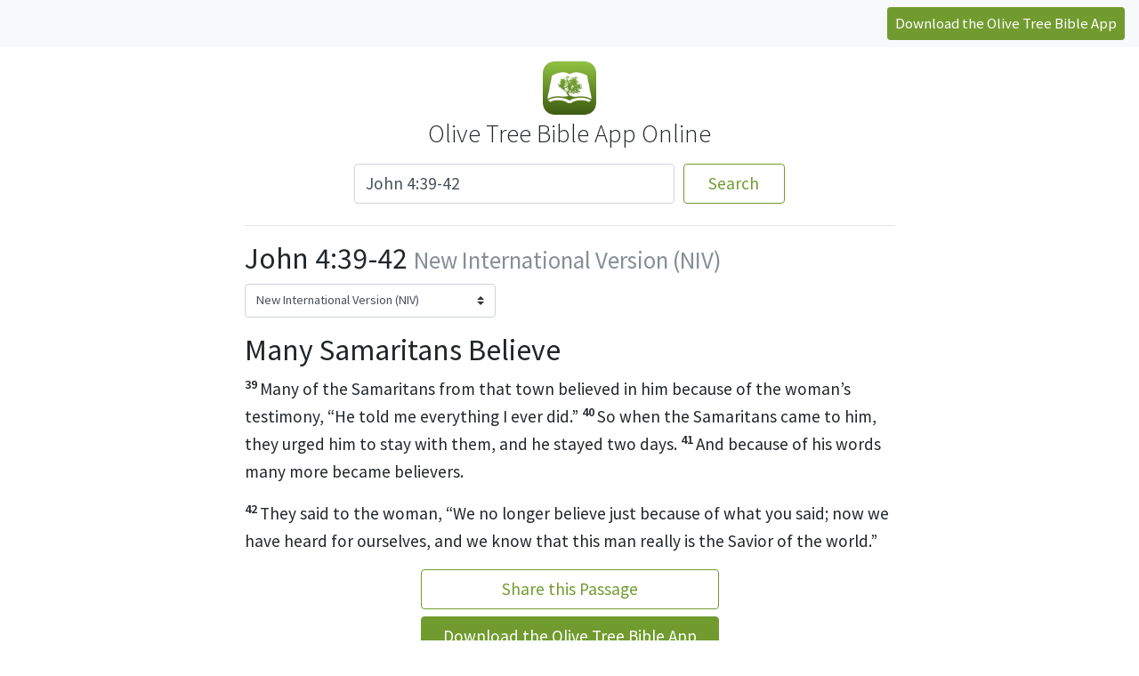

--- FILE ---
content_type: text/html; charset=UTF-8
request_url: https://www.olivetree.com/bible/index.php?query=John%204:39-42&version=NIV
body_size: 3494
content:


<!DOCTYPE html>
<html>
<style >
    .crossreference { display: none; }
    .footnote { display: none; }
    </style>
<head>
    <meta charset="utf-8">
    <meta name="viewport" content="width=device-width, initial-scale=1, shrink-to-fit=no">
    <link rel='canonical' href='https://www.olivetree.com/bible/'/>

    <title>Olive Tree Bible</title>
    <!-- Bootstrap core CSS -->
    <link href="./dist/css/bootstrap.css" rel="stylesheet">
    <link rel="stylesheet" href="https://fonts.googleapis.com/css?family=Source+Sans+Pro:200,300,400,600,700,200italic,300italic,400italic,600italic,700italic&amp;subset=latin" media="all">
		<meta property="og:title" content="John 4:39-42 (NIV)" />
		<meta property="og:type" content="website" />
        <meta property="og:url" content="https://www.olivetree.com/bible/index.php?query=John 4:39-42&version=NIV" />
		<meta property="og:description" content=" Many Samaritans Believe39 Many of the Samaritans from that town(A) believed in him because of the woman’s testimony, “He told me everything I ever did.”(B) 40 So when the Samaritans ca" />
		<meta property="og:site_name" content="Olive Tree Online Bible" />
		<meta property="og:image" content="https://cdn.olivetree.com/images/notifications/AppIcon.jpg" />

        <script>
        /*<!-- Google Tag Manager -->
        (function(w,d,s,l,i){w[l]=w[l]||[];w[l].push({'gtm.start':
                new Date().getTime(),event:'gtm.js'});var f=d.getElementsByTagName(s)[0],
            j=d.createElement(s),dl=l!='dataLayer'?'&l='+l:'';j.async=true;j.src=
            'https://www.googletagmanager.com/gtm.js?id='+i+dl;f.parentNode.insertBefore(j,f);
        })(window,document,'script','dataLayer','GTM-TCV8TCW');
        <!-- End Google Tag Manager -->*/

        <!-- Google Analytics -->
        (function(i,s,o,g,r,a,m){i['GoogleAnalyticsObject']=r;i[r]=i[r]||function(){
            (i[r].q=i[r].q||[]).push(arguments)},i[r].l=1*new Date();a=s.createElement(o),
            m=s.getElementsByTagName(o)[0];a.async=1;a.src=g;m.parentNode.insertBefore(a,m)
        })(window,document,'script','//www.google-analytics.com/analytics.js','ga');
        ga('create', 'UA-369697-1', 'auto');
        ga('send', 'pageview');
        <!-- End Google Analytics -->
    </script>
    
</head>

<body>

<!-- Google Tag Manager (noscript) -->
<!--<noscript><iframe src="https://www.googletagmanager.com/ns.html?id=GTM-TCV8TCW"
                  height="0" width="0" style="display:none;visibility:hidden"></iframe></noscript>-->
<!-- End Google Tag Manager (noscript) -->

<nav class="d-xl-flex d-none navbar navbar-light bg-light justify-content-end">
    <button class="btn btn-success btn-sm" onclick="location.href = 'https://www.olivetree.com/bible-study-apps/install.php?campaign_id=biblepage';">
                    Download the Olive Tree Bible App
            </button>
</nav>

<main class="bd-masthead mt-3 mb-4" id="content" role="main">
    <div class="container">
        <div class="row justify-content-center">
            <div class="col-lg-8">
                <header class="mb-4">
                    <div class="row justify-content-center mb-1">
                        <img src="https://cdn.olivetree.com/images/bible/iconlogo.png" height="60">
                    </div>
                    <div class="row justify-content-center mb-2">
                        <h1 class="h4 font-weight-light">
                                                            Olive Tree Bible App Online
                                                    </h1>
                    </div>
                    <form action="/bible/" name="BibleSearchForm">
                        <div class="form-row justify-content-center">
                            <div class="col-md-6 col-sm-7">
                                <input type="text" class="form-control" name="query"
                                       placeholder="Enter keyword, passage, or topic"
                                       value="John 4:39-42">
                            </div>
                            <div class="col-sm-2">
                                <button type="submit" class="btn btn-outline-success btn-block" placeholder="Search">
                                                                            Search
                                                                    </button>
                            </div>
                        </div>
                </header>
                <hr>
                <div class="result-text-style-normal text-html mt-3">
                    <header class="mb-3">
                                                    <h3 class="h3"><span class="passage-display-bcv">John 4:39-42</span>
                                <small class="text-muted">New International Version (NIV)</small>
                            </h3>
                                                <select name="version" class="custom-select custom-select-sm" onchange="BibleSearchForm.submit()">
                                                            <option value="ASV">American Standard Version (ASV)</option>
                                                            <option value="CEV">Contemporary English Version (CEV)</option>
                                                            <option value="DARBY">Darby Translation (DARBY)</option>
                                                            <option value="ESV">English Standard Version (ESV)</option>
                                                            <option value="EXB">Expanded Bible (EXB)</option>
                                                            <option value="KJV">King James Version (KJV)</option>
                                                            <option value="LSG">Louis Segond (LSG)</option>
                                                            <option value="NASB">New American Standard Bible (NASB)</option>
                                                            <option value="NCV">New Century Version (NCV)</option>
                                                            <option value="NKJV">New King James Version (NKJV)</option>
                                                            <option value="NIV" selected>New International Version (NIV)</option>
                                                            <option value="NVI">Nueva Versión Internacional (NVI)</option>
                                                            <option value="RVR1960">Reina-Valera 1960 (RVR1960)</option>
                                                            <option value="SBLGNT">SBL Greek New Testament (SBLGNT)</option>
                                                            <option value="TR1894">1894 Scrivener New Testament (TR1894)</option>
                                                            <option value="VOICE">Voice Bible (VOICE)</option>
                                                            <option value="YLT">Young's Literal Translation (YLT)</option>
                                                    </select>
                        </form>
                    </header>
                                                                        <span class="text"> <h3><span id="unique-id-26196" class="text John-4-39">Many Samaritans Believe</span></h3><p><span class="text John-4-39"><sup class="versenum">39 </sup>Many of the Samaritans from that town<sup class='crossreference' >(<a href="#cunique-id-26196A" title="See cross-reference A">A</a>)</sup> believed in him because of the woman’s testimony, “He told me everything I ever did.”<sup class='crossreference' >(<a href="#cunique-id-26196B" title="See cross-reference B">B</a>)</sup></span> <span id="unique-id-26197" class="text John-4-40"><sup class="versenum">40 </sup>So when the Samaritans came to him, they urged him to stay with them, and he stayed two days.</span> <span id="unique-id-26198" class="text John-4-41"><sup class="versenum">41 </sup>And because of his words many more became believers.</span></p> <p><span id="unique-id-26199" class="text John-4-42"><sup class="versenum">42 </sup>They said to the woman, “We no longer believe just because of what you said; now we have heard for ourselves, and we know that this man really is the Savior of the world.”<sup class='crossreference' >(<a href="#cunique-id-26199C" title="See cross-reference C">C</a>)</sup></span></p> </span>
                        
                        <div class="col-lg-6 mx-auto mb-4">
                            <button class="btn btn-outline-success btn-block mb-2" type="button" id="dropdownMenuButton"
                                    data-toggle="dropdown" aria-haspopup="true"
                                    aria-expanded="false">
                                                                    Share this Passage
                                                            </button>
                            <div class="dropdown-menu">
                                <a class="dropdown-item" target="_blank"
                                   href="https://www.facebook.com/sharer/sharer.php?u=http://www.olivetree.com/bible/index.php?query=John%204:39-42&version=NIV">Facebook</a>
                                <a class="dropdown-item" target="_blank"
                                   href="https://twitter.com/share?url=http://www.olivetree.com/bible/index.php?query=John%204:39-42&version=NIV">Twitter</a>

                            </div>
                            <button class="btn btn-success btn-block"
                                    onclick="location.href = 'https://www.olivetree.com/bible-study-apps/install.php?campaign_id=biblepage';">
                                                                    Download the Olive Tree Bible App
                                                            </button>
                        </div>
                        
                    

                    
                </header>
                <hr>
                <div class="publisher-info-bottom with-single">
                    <strong>New International Version (NIV)</strong>
                    <p>Holy Bible, New International Version®, NIV® Copyright ©1973, 1978, 1984, 2011 by <a href="http://www.biblica.com/">Biblica, Inc.®</a> Used by permission. All rights reserved worldwide.</p>
                                    </div>
            </div>
        </div>
</main>
<footer class="bg-light pt-2">
    <div class="container">
        <div class="row">
            <div class="col-sm">
                <p>
                    <small>
                        <a href="/store/home.php?cat=259&free=y&bible-category=free-items&source=topnav">
                                                            Free Study Tools
                                                    </a> ·
                        <a href="/store/home.php?CurrentSale=1">
                                                            See This Week’s Sale
                                                    </a>
                    </small>
                </p>
            </div>
            <div class="col-sm">
                <div class="social-icons">
                    <div class="social text-sm-right hide-for-print">
                        <a target="_blank" href="https://www.facebook.com/OliveTreeBible/"><img
                                    src="https://cdn.olivetree.com/images/social_icons/facebook.png" width="28"
                                    style="padding:2px;"></a>
                        <a target="_blank" href="https://twitter.com/olivetreebible"><img
                                    src="https://cdn.olivetree.com/images/social_icons/twitter.png" width="28"
                                    style="padding:2px;"></a>
                        <a target="_blank" href="https://instagram.com/olive_tree_bible/"><img
                                    src="https://cdn.olivetree.com/images/social_icons/instagram.png" width="28"
                                    style="padding:2px;"></a>
                        <a target="_blank" href="https://www.youtube.com/channel/UCBplZUEz1rER_MgPMsaQcdg"><img
                                    src="https://cdn.olivetree.com/images/social_icons/youtube.png" width="28"
                                    style="padding:2px;"></a>
                        <a target="_blank" href="https://www.olivetree.com/blog"><img
                                    src="https://cdn.olivetree.com/images/social_icons/rss.png" width="28"
                                    style="padding:2px;"></a>
                    </div>
                </div>
            </div>
        </div>
    </div>
</footer>

<script src="https://code.jquery.com/jquery-3.2.1.slim.min.js"
        integrity="sha384-KJ3o2DKtIkvYIK3UENzmM7KCkRr/rE9/Qpg6aAZGJwFDMVNA/GpGFF93hXpG5KkN"
        crossorigin="anonymous"></script>
<script src="https://cdnjs.cloudflare.com/ajax/libs/popper.js/1.12.9/umd/popper.min.js"
        integrity="sha384-ApNbgh9B+Y1QKtv3Rn7W3mgPxhU9K/ScQsAP7hUibX39j7fakFPskvXusvfa0b4Q"
        crossorigin="anonymous"></script>
<script src="https://maxcdn.bootstrapcdn.com/bootstrap/4.0.0-beta.3/js/bootstrap.min.js"
        integrity="sha384-a5N7Y/aK3qNeh15eJKGWxsqtnX/wWdSZSKp+81YjTmS15nvnvxKHuzaWwXHDli+4"
        crossorigin="anonymous"></script>

</body>
</html>


--- FILE ---
content_type: text/plain
request_url: https://www.google-analytics.com/j/collect?v=1&_v=j102&a=1005153089&t=pageview&_s=1&dl=https%3A%2F%2Fwww.olivetree.com%2Fbible%2Findex.php%3Fquery%3DJohn%25204%3A39-42%26version%3DNIV&ul=en-us%40posix&dt=Olive%20Tree%20Bible&sr=1280x720&vp=1280x720&_u=IEBAAEABAAAAACAAI~&jid=347832785&gjid=1756810895&cid=1423764532.1766787367&tid=UA-369697-1&_gid=1339546865.1766787367&_r=1&_slc=1&z=1223861247
body_size: -451
content:
2,cG-J5Y62YS4YX